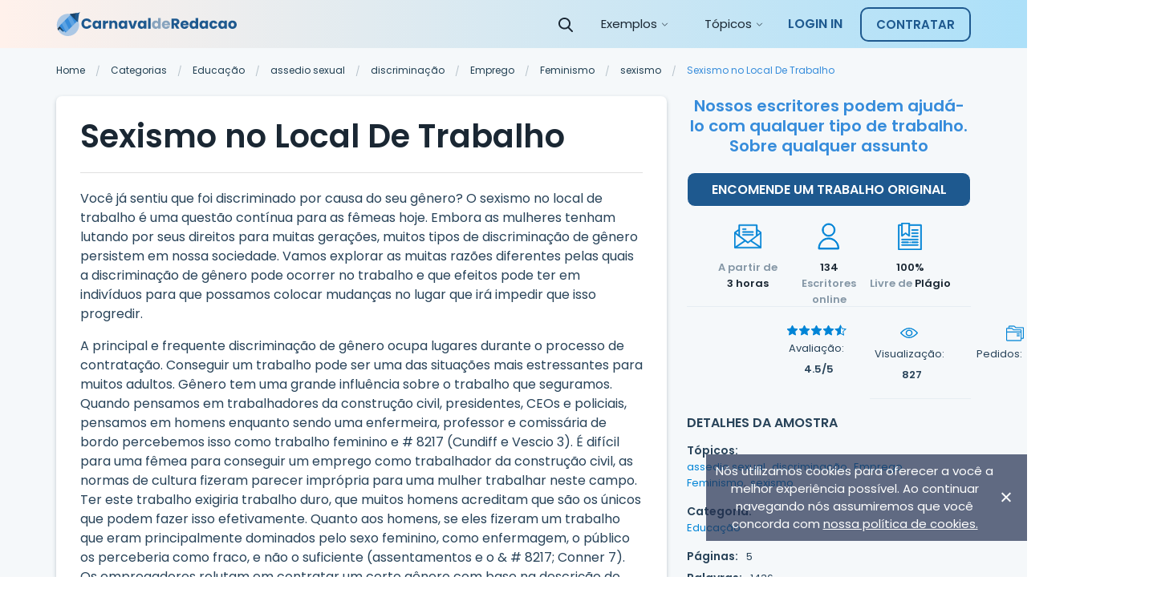

--- FILE ---
content_type: text/html; charset=UTF-8
request_url: https://carnavalderedacao.com.br/sexism-in-the-workplace/
body_size: 17639
content:
<!doctype html>
<html lang="pt-br" prefix="og: http://ogp.me/ns#">
<head>
    <meta charset="UTF-8">
    <meta name="viewport" content="width=device-width, initial-scale=1">
	<meta name="theme-color" content="#007cba">
    <link rel="profile" href="https://gmpg.org/xfn/11">

    <!-- Google Tag Manager -->
<script>(function (w, d, s, l, i) {
		w[l] = w[l] || [];
		w[l].push(
			{'gtm.start': new Date().getTime(), event: 'gtm.js'}
		);
		var f = d.getElementsByTagName(s)[0],
			j = d.createElement(s), dl = l != 'dataLayer' ? '&l=' + l : '';
		j.async = true;
		j.src =
			'https://www.googletagmanager.com/gtm.js?id=' + i + dl;
		f.parentNode.insertBefore(j, f);
	})(window, document, 'script', 'dataLayer', 'GTM-M8TWNCC');</script>
<!-- End Google Tag Manager -->
        <link rel="apple-touch-icon" sizes="57x57"
      href="https://carnavalderedacao.com.br/wp-content/themes/carnavalderedacao/assets/favicon/apple-icon-57x57.png">
<link rel="apple-touch-icon" sizes="60x60"
      href="https://carnavalderedacao.com.br/wp-content/themes/carnavalderedacao/assets/favicon/apple-icon-60x60.png">
<link rel="apple-touch-icon" sizes="72x72"
      href="https://carnavalderedacao.com.br/wp-content/themes/carnavalderedacao/assets/favicon/apple-icon-72x72.png">
<link rel="apple-touch-icon" sizes="76x76"
      href="https://carnavalderedacao.com.br/wp-content/themes/carnavalderedacao/assets/favicon/apple-icon-76x76.png">
<link rel="apple-touch-icon" sizes="114x114"
      href="https://carnavalderedacao.com.br/wp-content/themes/carnavalderedacao/assets/favicon/apple-icon-114x114.png">
<link rel="apple-touch-icon" sizes="120x120"
      href="https://carnavalderedacao.com.br/wp-content/themes/carnavalderedacao/assets/favicon/apple-icon-120x120.png">
<link rel="apple-touch-icon" sizes="144x144"
      href="https://carnavalderedacao.com.br/wp-content/themes/carnavalderedacao/assets/favicon/apple-icon-144x144.png">
<link rel="apple-touch-icon" sizes="152x152"
      href="https://carnavalderedacao.com.br/wp-content/themes/carnavalderedacao/assets/favicon/apple-icon-152x152.png">
<link rel="apple-touch-icon" sizes="180x180"
      href="https://carnavalderedacao.com.br/wp-content/themes/carnavalderedacao/assets/favicon/apple-icon-180x180.png">
<link rel="icon" type="image/png" sizes="192x192"
      href="https://carnavalderedacao.com.br/wp-content/themes/carnavalderedacao/assets/favicon/android-icon-192x192.png">
<link rel="icon" type="image/png" sizes="32x32"
      href="https://carnavalderedacao.com.br/wp-content/themes/carnavalderedacao/assets/favicon/favicon-32x32.png">
<link rel="icon" type="image/png" sizes="96x96"
      href="https://carnavalderedacao.com.br/wp-content/themes/carnavalderedacao/assets/favicon/favicon-96x96.png">
<link rel="icon" type="image/png" sizes="16x16"
      href="https://carnavalderedacao.com.br/wp-content/themes/carnavalderedacao/assets/favicon/favicon-16x16.png">
<style>
    @media (max-width: 767px) {
        .js-stick-header .header_inner {
            position: relative;
            display: flex;
            flex-direction: row;
            justify-content: space-between;
            align-items: center;
            height: 60px
        }

        .js-stick-header .header_inner .header_part:first-child, .js-stick-header .header_inner .header_part:last-child {
            flex-grow: initial
        }

        .js-stick-header .header_inner .header_part:first-child {
            width: 40px;
            display: inline-block
        }
    }
</style>
    <title>Redação Sobre Sexismo no local de trabalho | Carnaval de Redação</title>

<!-- This site is optimized with the Yoast SEO Premium plugin v7.4.1 - https://yoast.com/wordpress/plugins/seo/ -->
<meta name="description" content="Você já sentiu que foi discriminado por causa do seu gênero? O sexismo no local de trabalho é uma questão contínua para as fêmeas hoje. Embora as mulheres tenham lutando por seus direitos para muitas gerações, muitos tipos de discriminação de gênero persistem em nossa sociedade. Vamos explorar as muitas razões"/>
<link rel="canonical" href="https://carnavalderedacao.com.br/sexism-in-the-workplace/" />
<meta property="og:locale" content="en_US" />
<meta property="og:type" content="article" />
<meta property="og:title" content="Redação Sobre Sexismo no local de trabalho | Carnaval de Redação" />
<meta property="og:description" content="Você já sentiu que foi discriminado por causa do seu gênero? O sexismo no local de trabalho é uma questão contínua para as fêmeas hoje. Embora as mulheres tenham lutando por seus direitos para muitas gerações, muitos tipos de discriminação de gênero persistem em nossa sociedade. Vamos explorar as muitas razões" />
<meta property="og:url" content="https://carnavalderedacao.com.br/sexism-in-the-workplace/" />
<meta property="og:site_name" content="Carnaval de Redação" />
<meta property="article:tag" content="assedio sexual" />
<meta property="article:tag" content="discriminação" />
<meta property="article:tag" content="Emprego" />
<meta property="article:tag" content="Feminismo" />
<meta property="article:tag" content="sexismo" />
<meta property="article:section" content="Educação" />
<meta property="article:published_time" content="2021-04-15T10:23:57+00:00" />
<meta property="article:modified_time" content="2021-06-18T16:14:48+00:00" />
<meta property="og:updated_time" content="2021-06-18T16:14:48+00:00" />
<meta name="twitter:card" content="summary_large_image" />
<meta name="twitter:description" content="Você já sentiu que foi discriminado por causa do seu gênero? O sexismo no local de trabalho é uma questão contínua para as fêmeas hoje. Embora as mulheres tenham lutando por seus direitos para muitas gerações, muitos tipos de discriminação de gênero persistem em nossa sociedade. Vamos explorar as muitas razões" />
<meta name="twitter:title" content="Redação Sobre Sexismo no local de trabalho | Carnaval de Redação" />
<!-- / Yoast SEO Premium plugin. -->

<link rel='dns-prefetch' href='//s.w.org' />
<link rel='stylesheet' id='elasticpress-related-posts-block-css'  href='https://carnavalderedacao.com.br/wp-content/plugins/elasticpress/dist/css/related-posts-block-styles.min.css?ver=3.3' type='text/css' media='all' />
<link rel='stylesheet' id='elasticpress-facets-css'  href='https://carnavalderedacao.com.br/wp-content/plugins/elasticpress/dist/css/facets-styles.min.css?ver=3.3' type='text/css' media='all' />
<link rel='stylesheet' id='sing-css-css'  href='https://carnavalderedacao.com.br/wp-content/themes/carnavalderedacao/app/dist-sd/single-page.css' type='text/css' media='all' />
<link rel="https://api.w.org/" href="https://carnavalderedacao.com.br/wp-json/" /><link rel="alternate" type="application/json" href="https://carnavalderedacao.com.br/wp-json/wp/v2/posts/4728" /><link rel="EditURI" type="application/rsd+xml" title="RSD" href="https://carnavalderedacao.com.br/xmlrpc.php?rsd" />
<link rel="wlwmanifest" type="application/wlwmanifest+xml" href="https://carnavalderedacao.com.br/wp-includes/wlwmanifest.xml" /> 
<meta name="generator" content="WordPress 5.5" />
<link rel='shortlink' href='https://carnavalderedacao.com.br/?p=4728' />

		<script type="application/ld+json">
			{"@context":"http:\/\/schema.org","@type":"Product","name":"Sexismo no Local De Trabalho","aggregateRating":{"@type":"AggregateRating","ratingCount":"34","ratingValue":"4.5"}}
		</script>
	<style>.header_inner{height:60px;overflow:hidden;display:flex;opacity:0;transition:opacity .6s}.row{display:flex}.justify-content-center{justify-content:center}.header_part{flex-grow:1}.header_part:first-child,.header_part:last-child{flex-grow:initial}p.footer__title-tag{margin:15px 0;font-weight:600;font-size:16px;line-height:20px;text-align:center;color:#8597a6}.se-footer-tags-menu ul{display:flex;flex-wrap:wrap;list-style:none;margin-bottom:0;padding:20px 15px 10px;width:100%;margin-right:auto;margin-left:auto}.se-footer-tags-menu ul>li{flex:0 0 50%;margin-bottom:10px;padding-right:5px}.se-footer-tags-menu ul>li a{font-size:.875rem;font-weight:300;font-style:normal;line-height:1.3;color:#fff}.overflow-fix{overflow:hidden}@media (min-width:768px){.site-footer .site-footer_brand{padding:40px 0;display:flex;min-height:120px;justify-content:space-between}.se-footer-tags-menu ul>li{flex:0 0 25%}}@media (min-width:992px){.main-nav.is-responsive{display:flex;justify-content:flex-end;align-items:center}.main-nav #menu-main-menu{height:60px;display:flex}.main-nav #menu-main-menu>.menu-item-has-children{display:flex;align-items:center;justify-content:center;height:60px}}@media (min-width:1200px){.se-footer-tags-menu ul>li{flex:0 0 14.28571%}}@media (max-width:768px){.paper .row{flex-wrap:wrap}.paper .paper_meta{flex-basis:100%;margin-bottom:20px}.paper .paper_follow{flex-basis:100%;max-width:none;text-align:center}}@media (max-width:767px){.site-footer .site-footer_brand{display:block;padding:30px 0}.site-footer .site-footer_brand:after,.site-footer .site-footer_brand:before{content:"";color:beige;display:table;width:100%}.site-footer .site-footer_brand .site-footer_paymants,.site-footer .site-footer_brand .site-footer_social{padding:0;align-items:center;justify-content:center}.site-footer .site-footer_brand .site-footer_paymants img,.site-footer .site-footer_brand .site-footer_social img{margin:0 20px 0 0;max-width:30px;height:30px}.site-footer .site-footer_brand .site-footer_paymants img:nth-child(7),.site-footer .site-footer_brand .site-footer_social img:nth-child(7){max-width:80px!important;height:20px!important;margin-top:5px}.site-footer .site-footer_brand .site-footer_social img{margin-right:0!important}}
/*# sourceMappingURL=[data-uri] */
</style><style>#toc_container .toc_list{opacity:0;height:0;overflow:hidden}.card-single-paper .card-header{margin:0 30px;padding:20px 0 15px;background:0 0;border-bottom:1px solid rgba(178,178,178,.4)}.paper-req{padding:0 15px}.single.single-post .card-single-paper .card-body{overflow:hidden;padding:20px 10px 0}.single.single-post .card-single-paper .card-body a[href^="#"]{display:block}ul.sidebar-single__details-list{list-style:none;margin:0;padding:0;display:flex;align-items:center;justify-content:flex-start;flex-wrap:wrap}@media (min-width:580px){.single.single-post .card-single-paper .card-body{padding-right:20px;padding-left:20px}}@media (min-width:768px){.se-grid{flex-direction:row-reverse}.single.single-post .card-single-paper .card-body{padding-right:20px;padding-left:20px}}@media (min-width:1199px){.single.single-post .card-single-paper .card-body{padding-right:30px;padding-left:30px}}@media (min-width:1200px){.se-grid_main{flex:0 0 67.5%;max-width:67.5%;padding-left:12.5px;padding-right:12.5px}.se-grid{display:flex;flex-wrap:wrap;margin-right:-12.5px;margin-left:-12.5px}}@media (min-width:768px) and (max-width:992px){.single.single-post .card-single-paper .card-body .cite-tabs-banner{padding-right:0}}
/*# sourceMappingURL=[data-uri] */
</style><noscript><style id="rocket-lazyload-nojs-css">.rll-youtube-player, [data-lazy-src]{display:none !important;}</style></noscript>


</head>

<body class="post-template-default single single-post postid-4728 single-format-standard">

<!-- Google Tag Manager (noscript) -->
<noscript><iframe src="https://www.googletagmanager.com/ns.html?id=GTM-M8TWNCC"
				  height="0" width="0" style="display:none;visibility:hidden"></iframe></noscript>
<!-- End Google Tag Manager (noscript) -->

<div class="wrap">

    <div class="bg-edusson-style">
        <header class="js-stick-header header post">
            <div class="container">
                <div class="header_inner">
                    <div class="header_part">
                        <a href="https://carnavalderedacao.com.br/">                        <img class="header_logo" src="https://carnavalderedacao.com.br/wp-content/themes/carnavalderedacao/assets/img/logo.svg"
							 width="225"
							 height="30"
                             alt="Carnaval de Redação">
                        <img class="header_logo _symbol" src="https://carnavalderedacao.com.br/wp-content/themes/carnavalderedacao/assets/img/symbol.svg"
                             width="40"
                             height="40"
                             alt="Carnaval de Redação">

                        </a>
                    </div>

                    <div class="header_part">
                        <div id="main-responsive-menu" class="main-nav is-responsive">

                            <button class="js-open-search-form btn header_btn-search v-desktop">
                                <img src="https://carnavalderedacao.com.br/wp-content/themes/carnavalderedacao/assets/img/icon-search-white.svg" height="18" width="18" alt="Search">
                            </button>
                            <div id="se-header-search-form" class="stick-search">
                                
<div class="ui-front">
    <div class="js-search-widget search-widget is-placed-in-header">
        <div class="search-widget_icon">
            <img src="https://carnavalderedacao.com.br/wp-content/themes/carnavalderedacao/assets/img/search-white.svg" height="18" width="18" alt="Search Icon">
        </div>
        <form class="search-widget_form" action="/" method="GET">
            <input class="js-search-widget_input search-widget_input" type="text" name="s" value=""
                   placeholder="Encontre o seu exemplo de redação...">

            <button type="submit" class="search-widget_icon set-search__page" >
                <img src="https://carnavalderedacao.com.br/wp-content/themes/carnavalderedacao/assets/img/search-black.svg" height="18" width="18" alt="Search Icon">
            </button>
        </form>
    </div>
</div>
                            </div>

                            <nav class="menu-header-menu-container"><ul id="menu-main-menu" class="menu"><li id="menu-item-7402" class="menu-item menu-item-type-custom menu-item-object-custom menu-item-has-children menu-item-7402"><span class='a js-open-sub-menu'>Exemplos</span>
<ul class="sub-menu js-menu-plate menu-drop-plate">
	<li id="menu-item-7405" class="menu-item menu-item-type-custom menu-item-object-custom menu-item-has-children menu-item-7405"><span class='js-open-sub-menu menu-group-title'>Exemplos Por Categoria</span>
	<ul class="sub-menu menu-cols-group">
		<li id="menu-item-7442" class="menu-item menu-item-type-taxonomy menu-item-object-category menu-item-7442"><a href="https://carnavalderedacao.com.br/ambiente/">Ambiente</a></li>
		<li id="menu-item-7443" class="menu-item menu-item-type-taxonomy menu-item-object-category menu-item-7443"><a href="https://carnavalderedacao.com.br/arte/">Arte</a></li>
		<li id="menu-item-7444" class="menu-item menu-item-type-taxonomy menu-item-object-category menu-item-7444"><a href="https://carnavalderedacao.com.br/biologia/">Biologia</a></li>
		<li id="menu-item-7445" class="menu-item menu-item-type-taxonomy menu-item-object-category menu-item-7445"><a href="https://carnavalderedacao.com.br/ciencia/">Ciencia</a></li>
		<li id="menu-item-7446" class="menu-item menu-item-type-taxonomy menu-item-object-category menu-item-7446"><a href="https://carnavalderedacao.com.br/cultura/">Cultura</a></li>
		<li id="menu-item-7447" class="menu-item menu-item-type-taxonomy menu-item-object-category menu-item-7447"><a href="https://carnavalderedacao.com.br/ecologia/">Ecologia</a></li>
		<li id="menu-item-7448" class="menu-item menu-item-type-taxonomy menu-item-object-category current-post-ancestor current-menu-parent current-post-parent menu-item-7448"><a href="https://carnavalderedacao.com.br/educacao/">Educação</a></li>
		<li id="menu-item-7449" class="menu-item menu-item-type-taxonomy menu-item-object-category menu-item-7449"><a href="https://carnavalderedacao.com.br/esporte/">Esporte</a></li>
		<li id="menu-item-7450" class="menu-item menu-item-type-taxonomy menu-item-object-category menu-item-7450"><a href="https://carnavalderedacao.com.br/historia/">Historia</a></li>
		<li id="menu-item-7451" class="menu-item menu-item-type-taxonomy menu-item-object-category menu-item-7451"><a href="https://carnavalderedacao.com.br/literatura/">Literatura</a></li>
		<li id="menu-item-7452" class="menu-item menu-item-type-taxonomy menu-item-object-category menu-item-7452"><a href="https://carnavalderedacao.com.br/medicina/">Medicina</a></li>
		<li id="menu-item-7453" class="menu-item menu-item-type-taxonomy menu-item-object-category menu-item-7453"><a href="https://carnavalderedacao.com.br/politica/">Politica</a></li>
		<li id="menu-item-7454" class="menu-item menu-item-type-taxonomy menu-item-object-category menu-item-7454"><a href="https://carnavalderedacao.com.br/psicologia/">Psicologia</a></li>
		<li id="menu-item-7455" class="menu-item menu-item-type-taxonomy menu-item-object-category menu-item-7455"><a href="https://carnavalderedacao.com.br/sociedade/">Sociedade</a></li>
		<li id="menu-item-7456" class="menu-item menu-item-type-taxonomy menu-item-object-category menu-item-7456"><a href="https://carnavalderedacao.com.br/sociologia/">Sociologia</a></li>
		<li id="menu-item-7510" class="is-trailing-item menu-item menu-item-type-custom menu-item-object-custom menu-item-7510"><a href="/redacoes/">Ver Todas as Categorias</a></li>
	</ul>
</li>
</ul>
</li>
<li id="menu-item-7403" class="menu-item menu-item-type-custom menu-item-object-custom menu-item-has-children menu-item-7403"><span class='a js-open-sub-menu'>Tópicos</span>
<ul class="sub-menu js-menu-plate menu-drop-plate">
	<li id="menu-item-7509" class="menu-item menu-item-type-custom menu-item-object-custom menu-item-has-children menu-item-7509"><span class='js-open-sub-menu menu-group-title'>Exemplos Por Tópicos</span>
	<ul class="sub-menu menu-cols-group">
		<li id="menu-item-7458" class="menu-item menu-item-type-custom menu-item-object-custom menu-item-7458"><a href="https://carnavalderedacao.com.br/racismo/">Racismo</a></li>
		<li id="menu-item-7459" class="menu-item menu-item-type-custom menu-item-object-custom menu-item-7459"><a href="https://carnavalderedacao.com.br/obesidade/">Obesidade</a></li>
		<li id="menu-item-7460" class="menu-item menu-item-type-custom menu-item-object-custom menu-item-7460"><a href="https://carnavalderedacao.com.br/violencia/">Violência</a></li>
		<li id="menu-item-7461" class="menu-item menu-item-type-custom menu-item-object-custom menu-item-7461"><a href="https://carnavalderedacao.com.br/aborto/">Aborto</a></li>
		<li id="menu-item-7462" class="menu-item menu-item-type-custom menu-item-object-custom menu-item-7462"><a href="https://carnavalderedacao.com.br/sustentabilidade/">Sustentabilidade</a></li>
		<li id="menu-item-7463" class="menu-item menu-item-type-custom menu-item-object-custom menu-item-7463"><a href="https://carnavalderedacao.com.br/drogas/">Drogas</a></li>
		<li id="menu-item-7464" class="menu-item menu-item-type-custom menu-item-object-custom menu-item-7464"><a href="https://carnavalderedacao.com.br/autismo/">Autismo</a></li>
		<li id="menu-item-7465" class="menu-item menu-item-type-custom menu-item-object-custom menu-item-7465"><a href="https://carnavalderedacao.com.br/desemprego/">Desemprego</a></li>
		<li id="menu-item-7467" class="menu-item menu-item-type-custom menu-item-object-custom menu-item-7467"><a href="https://carnavalderedacao.com.br/ansiedade/">Ansiedade</a></li>
		<li id="menu-item-7466" class="menu-item menu-item-type-custom menu-item-object-custom menu-item-7466"><a href="https://carnavalderedacao.com.br/patriotismo/">Patriotismo</a></li>
		<li id="menu-item-7468" class="menu-item menu-item-type-custom menu-item-object-custom menu-item-7468"><a href="https://carnavalderedacao.com.br/capitalismo/">Capitalismo</a></li>
		<li id="menu-item-7469" class="menu-item menu-item-type-custom menu-item-object-custom menu-item-7469"><a href="https://carnavalderedacao.com.br/democracia/">Democracia</a></li>
		<li id="menu-item-7470" class="menu-item menu-item-type-custom menu-item-object-custom menu-item-7470"><a href="https://carnavalderedacao.com.br/biodiversidade/">Biodiversidade</a></li>
		<li id="menu-item-7471" class="menu-item menu-item-type-custom menu-item-object-custom menu-item-7471"><a href="https://carnavalderedacao.com.br/homofobia/">Homofobia</a></li>
		<li id="menu-item-7472" class="menu-item menu-item-type-custom menu-item-object-custom menu-item-7472"><a href="https://carnavalderedacao.com.br/suicidio/">Suicídio</a></li>
		<li id="menu-item-7511" class="is-trailing-item menu-item menu-item-type-custom menu-item-object-custom menu-item-7511"><a href="/redacoes/">Ver Todos Os Tópicos</a></li>
	</ul>
</li>
</ul>
</li>
</ul></nav>                        </div>
                    </div>

                    <div class="header_part">
                        <button class="js-open-search-form btn header_btn-search v-tablet">
                            <img src="https://carnavalderedacao.com.br/wp-content/themes/carnavalderedacao/assets/img/icon-search-white.svg" height="18" width="18" alt="Search">
                        </button>

                        
													<span data-href="https://carnavalderedacao.com.br/order/" class="btn btn-head-cta">CONTRATAR</span>
												<button class="js-open-responsive-menu hamburger hamburger-collapsed" type="button">
                            <span class="hamburger-box">
                                <span class="hamburger-inner"></span>
                            </span>
                        </button>
                    </div>
                </div>
            </div>
        </header>

        
    </div>
	<div class="bg-gray page">

		<div class="container">
			
<nav class="breadcrumbs">
	<a href="https://carnavalderedacao.com.br" class="breadcrumbs_item">
		Home
	</a>

	    <span class="breadcrumbs_div">
        <svg width="6" height="15" viewBox="0 0 6 15" fill="none" xmlns="http://www.w3.org/2000/svg">
            <path d="M5.004 0.696L1.716 14.04H0.636L3.912 0.696H5.004Z" fill="#B8C3CC"/>
        </svg>
    </span>

	<a href="" class="breadcrumbs_item">Categorias</a>

	    <span class="breadcrumbs_div">
        <svg width="6" height="15" viewBox="0 0 6 15" fill="none" xmlns="http://www.w3.org/2000/svg">
            <path d="M5.004 0.696L1.716 14.04H0.636L3.912 0.696H5.004Z" fill="#B8C3CC"/>
        </svg>
    </span>

				
			
			
			<a href="https://carnavalderedacao.com.br/educacao/" rel="category tag">Educação</a>
			
			    <span class="breadcrumbs_div">
        <svg width="6" height="15" viewBox="0 0 6 15" fill="none" xmlns="http://www.w3.org/2000/svg">
            <path d="M5.004 0.696L1.716 14.04H0.636L3.912 0.696H5.004Z" fill="#B8C3CC"/>
        </svg>
    </span>

				
	
	
    
	<a href="https://carnavalderedacao.com.br/assedio-sexual/" rel="tag">assedio sexual</a>     <span class="breadcrumbs_div">
        <svg width="6" height="15" viewBox="0 0 6 15" fill="none" xmlns="http://www.w3.org/2000/svg">
            <path d="M5.004 0.696L1.716 14.04H0.636L3.912 0.696H5.004Z" fill="#B8C3CC"/>
        </svg>
    </span> <a href="https://carnavalderedacao.com.br/discriminacao/" rel="tag">discriminação</a>     <span class="breadcrumbs_div">
        <svg width="6" height="15" viewBox="0 0 6 15" fill="none" xmlns="http://www.w3.org/2000/svg">
            <path d="M5.004 0.696L1.716 14.04H0.636L3.912 0.696H5.004Z" fill="#B8C3CC"/>
        </svg>
    </span> <a href="https://carnavalderedacao.com.br/emprego/" rel="tag">Emprego</a>     <span class="breadcrumbs_div">
        <svg width="6" height="15" viewBox="0 0 6 15" fill="none" xmlns="http://www.w3.org/2000/svg">
            <path d="M5.004 0.696L1.716 14.04H0.636L3.912 0.696H5.004Z" fill="#B8C3CC"/>
        </svg>
    </span> <a href="https://carnavalderedacao.com.br/feminismo/" rel="tag">Feminismo</a>     <span class="breadcrumbs_div">
        <svg width="6" height="15" viewBox="0 0 6 15" fill="none" xmlns="http://www.w3.org/2000/svg">
            <path d="M5.004 0.696L1.716 14.04H0.636L3.912 0.696H5.004Z" fill="#B8C3CC"/>
        </svg>
    </span> <a href="https://carnavalderedacao.com.br/sexismo/" rel="tag">sexismo</a>
	
	    <span class="breadcrumbs_div">
        <svg width="6" height="15" viewBox="0 0 6 15" fill="none" xmlns="http://www.w3.org/2000/svg">
            <path d="M5.004 0.696L1.716 14.04H0.636L3.912 0.696H5.004Z" fill="#B8C3CC"/>
        </svg>
    </span>

	
	<span class="breadcrumbs_item is-current">
		Sexismo no Local De Trabalho	</span>
</nav>

			<div class="se-grid">

				<div class="se-grid_side">
					
<aside class="sidebar-wrapper">
	<div class="js-toggle-box sidebar-paper-meta">
		<div class="js-toggle-trigger sidebar-paper-meta_title">
            DETALHES DA AMOSTRA

			<button class="sidebar-paper-meta_toggle-btn">
				<img width="10px" height="6px" class="gray" src="https://carnavalderedacao.com.br/wp-content/themes/carnavalderedacao/assets/img/icon-gray-arrow.svg" alt="arrow">
				<img width="10px" height="6px" class="blue" src="https://carnavalderedacao.com.br/wp-content/themes/carnavalderedacao/assets/img/icon-blue-arrow.svg" alt="arrow">
			</button>
		</div>

		<div class="js-toggle-target sidebar-paper-meta_union-card">
			<div class="card card-paper-meta">

				<div class="card-body sidebar-single">
					<div class="sidebar-single__header">
						<p class="sidebar-single__title"
                           style="font-weight: 600;font-size: 20px;line-height: 25px;color: #368CDB;margin-bottom: 20px;text-align: center;font-family:inherit;">
                            Nossos escritores podem ajudá-lo com qualquer tipo de trabalho. Sobre qualquer assunto</p>
						<span data-href="https://carnavalderedacao.com.br/order/" class="sidebar-single__order btn btn-main-style">ENCOMENDE UM TRABALHO ORIGINAL</span>
					</div>

					<div class="sidebar-single__body">
						<div class="sidebar-single__body-item sidebar-single__properties" style="height: 125px;">
							<div style="width: 100%;float: left;max-width: 33.3333%;text-align: center;" class="sidebar-single__properties-item">
								<img width="34" height="34" src="https://carnavalderedacao.com.br/wp-content/themes/carnavalderedacao/assets/img/paper/mail.svg" alt="">
								<p class="sidebar-single__properties-text">
									<span>A partir de</span> <br>
									<span class="bold">3 horas</span>
								</p>
							</div>
							<div style="width: 100%;float: left;max-width: 33.3333%;text-align: center;" class="sidebar-single__properties-item">
								<img width="34" height="34" src="https://carnavalderedacao.com.br/wp-content/themes/carnavalderedacao/assets/img/paper/writer.svg" alt="">
								<p class="sidebar-single__properties-text">
									<span class="bold"><span id="writers-online">134</span></span> <br>
									<span> Escritores online</span>
								</p>
							</div>
							<div style="width: 100%;float: left;max-width: 33.3333%;text-align: center;" class="sidebar-single__properties-item">
								<img width="34" height="34" src="https://carnavalderedacao.com.br/wp-content/themes/carnavalderedacao/assets/img/paper/plagiarism.svg" alt="">
								<p class="sidebar-single__properties-text">
									<span class="bold">100%</span><br>
                                    <span>Livre de</span>
                                    <span class="bold">Plágio</span>
								</p>
							</div>
						</div>

						<div class="sidebar-single__body-item sidebar-single__stats" style="display: flex;align-items: stretch;justify-content: space-around;">
							<div style="display: flex;flex-direction: column;justify-content: flex-start;" class="sidebar-single__stats-item sidebar-single__stats-rating">
								<div class="sidebar-single__stats-img" style="display: flex;height: 24px;align-items: center;">
									<img width="15" height="14" src="https://carnavalderedacao.com.br/wp-content/themes/carnavalderedacao/assets/img/paper/star-full.svg" alt="">
									<img width="15" height="14" src="https://carnavalderedacao.com.br/wp-content/themes/carnavalderedacao/assets/img/paper/star-full.svg" alt="">
									<img width="15" height="14" src="https://carnavalderedacao.com.br/wp-content/themes/carnavalderedacao/assets/img/paper/star-full.svg" alt="">
									<img width="15" height="14" src="https://carnavalderedacao.com.br/wp-content/themes/carnavalderedacao/assets/img/paper/star-full.svg" alt="">
									<img width="15" height="14" src="https://carnavalderedacao.com.br/wp-content/themes/carnavalderedacao/assets/img/paper/star-half.svg" alt="">								</div>
                                <p>Avaliação:</p>
								<p class="sidebar-single__stats-text"><span class="bold">4.5/5</span>
								</p>
							</div>
							<div class="sidebar-single__stats-item">
								<div class="sidebar-single__stats-img">
									<img width="22" height="13" src="https://carnavalderedacao.com.br/wp-content/themes/carnavalderedacao/assets/img/paper/views.svg" alt="">
								</div>
                                <p>Visualização:</p>
								<p class="sidebar-single__stats-text"><span class="bold">827</span></p>
							</div>
							<div class="sidebar-single__stats-item">
								<div class="sidebar-single__stats-img">
									<img width="22" height="22" src="https://carnavalderedacao.com.br/wp-content/themes/carnavalderedacao/assets/img/paper/orders.svg" alt="">
								</div>
								<p class="sidebar-single__stats-text"><span>Pedidos:</span><span class="bold">17</span>
									<span class="sidebar-single__tooltipe tooltipe">
										<img width="14" height="14" src="https://carnavalderedacao.com.br/wp-content/themes/carnavalderedacao/assets/img/paper/info.svg" alt="">
										<span class="tooltipe-text">16 students ordered this very topic and got original papers.</span>
									</span>
								</p>
							</div>
						</div>

						<div class="sidebar-single__body-item sidebar-single__details">
							<p class="sidebar-single__subtitle upp">DETALHES DA AMOSTRA</p>
															<div class="sidebar-single__details-block">
									<p class="sidebar-single__details-title">Tópicos:</p>
									<ul class="sidebar-single__details-list">
																					<li class="sidebar-single__details-item">
												<a href="https://carnavalderedacao.com.br/assedio-sexual/"
												   class="sidebar-single__details-link">assedio sexual</a>
                                                <span>,</span>
											</li>
																					<li class="sidebar-single__details-item">
												<a href="https://carnavalderedacao.com.br/discriminacao/"
												   class="sidebar-single__details-link">discriminação</a>
                                                <span>,</span>
											</li>
																					<li class="sidebar-single__details-item">
												<a href="https://carnavalderedacao.com.br/emprego/"
												   class="sidebar-single__details-link">Emprego</a>
                                                <span>,</span>
											</li>
																					<li class="sidebar-single__details-item">
												<a href="https://carnavalderedacao.com.br/feminismo/"
												   class="sidebar-single__details-link">Feminismo</a>
                                                <span>,</span>
											</li>
																					<li class="sidebar-single__details-item">
												<a href="https://carnavalderedacao.com.br/sexismo/"
												   class="sidebar-single__details-link">sexismo</a>
                                                <span></span>
											</li>
																			</ul>
								</div>
																													<div class="sidebar-single__details-block">
									<p class="sidebar-single__details-title">Categoria:</p>
									<ul class="sidebar-single__details-list">
										<li class="sidebar-single__details-item">
											<a href="https://carnavalderedacao.com.br/educacao/"
											   class="sidebar-single__details-link">Educação</a>
										</li>
									</ul>
								</div>
														<div class="sidebar-single__details-line">
		<p class="sidebar-single__details-title">Páginas:</p>
		<span class="sidebar-single__details-meta">5</span>
	</div><div class="sidebar-single__details-line">
		<p class="sidebar-single__details-title">Palavras:</p>
		<span class="sidebar-single__details-meta">1436</span>
	</div><div class="sidebar-single__details-line">
		<p class="sidebar-single__details-title">Data adicionada:</p>
		<span class="sidebar-single__details-meta">2021/04/15</span>
	</div>						</div>

						<div class="sidebar-single__body-item sidebar-single__action">
							<button onclick='window.open("https://carnavalderedacao.com.br/sexism-in-the-workplace/?action=download_pdf", "_self");' class="sidebar-single__action-link dnl">
								<img width="18" height="18" class="sidebar-single__action-img"
									 src="https://carnavalderedacao.com.br/wp-content/themes/carnavalderedacao/assets/img/paper/download.svg">
								<span class="sidebar-single__action-name">Download:</span>
								<span class="sidebar-single__action-count">165</span>
								<span class="sidebar-single__tooltipe tooltipe">
									<img width="14" height="14" src="https://carnavalderedacao.com.br/wp-content/themes/carnavalderedacao/assets/img/paper/info.svg" alt="">
									<span class="tooltipe-text">This example has been uploaded by a student. But you can one from professional essay writers.</span>
								</span>
							</button>
							<button id="print-paper-js" class="sidebar-single__action-link prnt">
								<img width="18" height="18" class="sidebar-single__action-img"
									 src="https://carnavalderedacao.com.br/wp-content/themes/carnavalderedacao/assets/img/paper/print.svg">
								<span class="sidebar-single__action-name">IMPRIMIR:</span>
								<span class="sidebar-single__action-count">41</span>
							</button>
						</div>

						
					</div>
				</div>


			</div>
		</div>
	</div>
</aside>
				</div>

				<div class="se-grid_main">

					<main>
						

<div class="card card-single-paper post-4728 post type-post status-publish format-standard hentry category-educacao tag-assedio-sexual tag-discriminacao tag-emprego tag-feminismo tag-sexismo">
    <div class="card-header">
        <div class="row">
            <div class="paper-req">
						<h1 class="page-title">Sexismo no Local De Trabalho</h1>            </div>
        </div>
    </div>

    <div class="card-body">
                                                                    <p>Você já sentiu que foi discriminado por causa do seu gênero? O sexismo no local de trabalho é uma questão contínua para as fêmeas hoje. Embora as mulheres tenham lutando por seus direitos para muitas gerações, muitos tipos de discriminação de gênero persistem em nossa sociedade. Vamos explorar as muitas razões diferentes pelas quais a discriminação de gênero pode ocorrer no trabalho e que efeitos pode ter em indivíduos para que possamos colocar mudanças no lugar que irá impedir que isso progredir.</p><p>A principal e frequente discriminação de gênero ocupa lugares durante o processo de contratação. Conseguir um trabalho pode ser uma das situações mais estressantes para muitos adultos. Gênero tem uma grande influência sobre o trabalho que seguramos. Quando pensamos em trabalhadores da construção civil, presidentes, CEOs e policiais, pensamos em homens enquanto sendo uma enfermeira, professor e comissária de bordo percebemos isso como trabalho feminino e # 8217 (Cundiff e Vescio 3). É difícil para uma fêmea para conseguir um emprego como trabalhador da construção civil, as normas de cultura fizeram parecer imprópria para uma mulher trabalhar neste campo. Ter este trabalho exigiria trabalho duro, que muitos homens acreditam que são os únicos que podem fazer isso efetivamente. Quanto aos homens, se eles fizeram um trabalho que eram principalmente dominados pelo sexo feminino, como enfermagem, o público os perceberia como fraco, e não o suficiente (assentamentos e o &amp; # 8217; Conner 7). Os empregadores relutam em contratar um certo gênero com base na descrição do trabalho. Estes estereótipos contínuos de gênero muitas vezes podem inibir as fêmeas para alcançar os trabalhos de status / posição mais altos.</p><p>Discriminação de gênero pode ocorrer em muitos tipos de funções / posições de trabalho. Por exemplo, os machos mantêm mais posições de liderança do que as fêmeas. As mulheres compreendem 66% de você.S Força de Trabalho, mas apenas 21% possuem posições de gerenciamento médio, e apenas 15% estão no nível de gestão sênior (Sipe 2). As mulheres estão sendo discriminadas e não dão um nível de gerenciamento maior porque são percebidos para serem fracos e incapazes de trabalhar por sua contraparte masculino (Crofts e Coffey 1). Há muitas situações injustas mulheres experiência resultando em menos oportunidades. As fêmeas têm que enfrentar mais questões do que homens, como ter filhos e cuidar da família.</p><p>Em alguns casos, as mulheres têm que colocar seu trabalho em espera para dar uma licença de maternidade e tirar alguns meses de folga do trabalho, enquanto os homens são livres e podem ter uma chance maior de uma promoção (flanagan 2). As mulheres têm que trabalhar duas vezes mais do que os homens para que eles possam provar que eles são os mesmos que eles. Ter todos esses obstáculos pode fazer as fêmeas sentem-se impossível de alcançar um papel ou um emprego por causa de ter gênero, resultando neles desistindo. As mulheres universitárias em campos acadêmicos dominados por homens eram mais propensos a considerar a mudança deles e que continuaram a perceber obstáculos baseados em gênero em seus campos (Sipe 2). Se as fêmeas são dadas uma oportunidade igual para alcançar uma posição mais alta, isso resultará neles sendo pagos menos.</p><p>Outra forma de discriminação mulheres enfrentam no local de trabalho é a lacuna salarial. A lacuna salarial é uma grande controvérsia criada no local de trabalho. Em uma idade jovem, fomos ensinados que os homens saem e funcionam enquanto as mulheres ficaram em casa e cuidavam da família. As mulheres americanas têm estado lutando para o pagamento igual por muitas décadas, o ato de pagamento igual era acabar com a idéia de homens que ganham mais as fêmeas com base no sexo. Embora a lacuna salarial entre homens e fêmeas melhorasse ainda podemos ver alguma discriminação contra as mulheres. Por muito tempo, tornou-se uma norma que os homens ganham mais as mulheres. De acordo com você.S Bureau of Labor Statistics, as mulheres ganhavam 81 centavos para cada dólar homens ganhos (tufarolo 5). As mulheres estão sendo pagas menos para os mesmos operários estão fazendo. É altamente provável que um homem e mulher tivesse a mesma educação e alguma posição de trabalho que os homens receberiam mais. Isso pode causar muitos dilemas para as mães de singles, cuidando de uma criança.</p><p>As mulheres têm que ganhar dinheiro suficiente para cuidar das contas mensais e ainda têm dinheiro suficiente para comprar mantimentos (Fogel 2). Não só a lacuna de gênero que afeta a maneira como eles cuidam dos entes queridos, mas também afeta o plano de aposentadoria. Se os homens estão ganhando mais do que as fêmeas, os homens teriam uma margem maior para economizar para a aposentadoria (Manuel 6). Um certo gênero não deve influenciar a quantidade de dinheiro que se deve fazer. A quantidade de educação adquirida e habilidades que alguém deve ser a razão pela qual eles são pagos mais. Algumas fêmeas podem não escolher um certo trabalho, mesmo que pagar mais por causa do medo de ser assediado sexualmente.</p><p>A discriminação de gênero também pode levar ao assédio sexual no local de trabalho. O assédio sexual pode vir em duas formas, quid pro quo e ambiente de trabalho hostil. Quid pro quo é quando você é colocado em uma situação difícil em que você tem que trocar algo para receber algo, a maioria das pessoas sabe que tem isso para isso . As mulheres são contadas para fazer um favor sexual para uma promoção ou um aumento (Sipe 3). A outra versão é um ambiente de trabalho hostil onde um empregador pode fazer um comentário sexual inadequado ou toque indesejado. Este tipo de assédio sexual pode se transformar em algo grave como assalto sexual. As mulheres são traumatizadas e assustadas para cada relatório.</p><p>As fêmeas hesitam em se apresentar e informar esse tipo de assédio sexual por muitas razões. As primeiras razões, talvez de vergonha, vítimas de assédio sexual se sentem violadas e expostas enquanto estão à mercê de outra pessoa (queimador 1). Eles muitas vezes começam a se culpar para o ataque sexual e convencendo-se a não denunciar. A segunda razão é que as vítimas estão em negação (queimador 3). Muitas vítimas se recusam a aceitar que o assédio que eles experimentaram foi assalto. Eles se convencem disso, não foi um grande negócio. Algumas vítimas podem até se convencer de que eram as únicas vitimadas e não se apresentarem até que outras vítimas façam. O resultado da negação e desesperança pode levar à depressão. A terceira razão pode ser o medo das conseqüências que enfrentarão se se apresentarem com o assédio ou assalto sexual (queimador 5). Esta é uma das maiores razões pelas quais os trabalhadores das fêmeas donam e # 8217;. Eles sentem que, se eles falam, eles podem perder seu trabalho, não serem promovidos, serem vistos como agitador, ganham &amp; # 8217; t adquirir outro emprego ou até mesmo medo por qualquer segurança.</p><p>Embora leis como as mulheres e os direitos das mulheres, a igualdade de pagamento igual e a lei de direitos civis tenham melhorado e estreitasse o teto de vidro, as lutas para os direitos das mulheres e # 8217;. Na sociedade de hoje e # 8217, podemos ver que as mulheres ainda estão sendo maltratadas. Eles estão sendo discriminados por causa de seu gênero. As mulheres recebem menos ofertas de emprego do que os homens, eles recebem menor pagamento, eles não detêm tantas posições de gerenciamento em comparação com os homens e estão sendo sexualmente assediados no local de trabalho. As mulheres não devem ter que lutar por seus direitos, de novo e de novo, as leis colocadas para proteger todos os direitos dos trabalhadores devem ser consistentemente aplicadas. A discriminação é totalmente inaceitável na sociedade de hoje e # 8217;. Devemos mudar o caminho unido que pensamos em mulheres e como os tratamos. Precisamos avançar juntos e mudar como uma sociedade para que nenhuma trabalhadora sofre de discriminação de gênero no futuro.</p>                                                                                                                            </div>
    <div class="rating-card">
        <div class="paper-rating">
            <strong class="js-rating-label paper-rating-label"
                    data-label-on-voted="Thank you for the vote!">

                Gostou deste exemplo?
            </strong>

            <div class="js-rating stars-rating" data-fake-value="4.5" data-default-value="0">
                <span class="js-rating_inner stars-rating_inner"
                      style="width: 0%">
                </span>
            </div>
        </div>
    </div>

    
</div>					</main>

				</div>

			</div>
		</div>

	</div>

	
<aside class="section">
    <div class="container">
        <h2 class="section_title">Redaçãos Relacionado Com Sexismo no Local De Trabalho</h2>

        <div class="js-related-papers row grid-related-posts"
             data-paper-id="4728"
             data-max-rel-papers="6"
        >

            
                

<div class="col-lg-4 grid-related-posts_col">
	<div class="card card-related-post js-exclude-id" data-exclude-id="4792">
		<div class="card-header">
			<h3 class="card-title card-title-yarp">
				<a href="https://carnavalderedacao.com.br/sexism-in-modern-society/">
					Sexismo Na Sociedade Moderna				</a>
			</h3>
		</div>

		<div class="card-body">
			Conteúdo1 Introdução2 Opinião e conclusão3 ReferênciasIntroduçãoO sexismo refere-se aos atos retrocessivos de discriminar as pessoas com base em sua identidade ou sexo. Normalmente, ambos os sexos masculinos e femininos podem ser vitimados em diferentes contextos. No entanto, a discriminação e o preconceito contra as meninas e as mulheres são mais comuns em comparação com o [...]		</div>

		<div class="card-footer">
            <span class="tag">Páginas: 5</span> <span class="tag">Palavras: 1453</span>             <span class="tag">discriminação</span><span class="tag">Emprego</span><span class="tag">Feminismo</span><span class="tag">genero</span><span class="tag">Igualdade de gênero</span><span class="tag">sexismo</span>		</div>
	</div>
</div>

            
                

<div class="col-lg-4 grid-related-posts_col">
	<div class="card card-related-post js-exclude-id" data-exclude-id="4790">
		<div class="card-header">
			<h3 class="card-title card-title-yarp">
				<a href="https://carnavalderedacao.com.br/significance-of-sexism-today/">
					Significado do Sexismo Hoje				</a>
			</h3>
		</div>

		<div class="card-body">
			O sexismo é a discriminação ou desvalorização baseada em uma pessoa e sexo ou gênero, como em oportunidades de emprego restritas, especialmente tal discriminação dirigida contra as mulheres. Assim como raça e classe criaram cismas dentro da nossa cultura, sexo e gênero também foram uma fonte de grande conflito nos Estados Unidos. O ambiente de [...]		</div>

		<div class="card-footer">
            <span class="tag">Páginas: 6</span> <span class="tag">Palavras: 1692</span>             <span class="tag">direitos das mulheres</span><span class="tag">discriminação</span><span class="tag">Feminismo</span><span class="tag">genero</span><span class="tag">sexismo</span>		</div>
	</div>
</div>

            
                

<div class="col-lg-4 grid-related-posts_col">
	<div class="card card-related-post js-exclude-id" data-exclude-id="4798">
		<div class="card-header">
			<h3 class="card-title card-title-yarp">
				<a href="https://carnavalderedacao.com.br/a-fight-against-sexism/">
					Uma Luta Contra O Sexismo				</a>
			</h3>
		</div>

		<div class="card-body">
			A declaração de Berlatsky (2013), as mulheres têm lutando contra o sexismo por um longo tempo. Se os homens podem aprender com eles, será para todos os benefícios, significa que os homens devem emular mulheres em esforços para combater o sexismo que é muitas vezes negligenciada em homens. Os homens devem emular mulheres, tanto em [...]		</div>

		<div class="card-footer">
            <span class="tag">Páginas: 2</span> <span class="tag">Palavras: 499</span>             <span class="tag">discriminação</span><span class="tag">Feminismo</span><span class="tag">preconceito</span><span class="tag">sexismo</span>		</div>
	</div>
</div>

            
                

<div class="col-lg-4 grid-related-posts_col">
	<div class="card card-related-post js-exclude-id" data-exclude-id="4724">
		<div class="card-header">
			<h3 class="card-title card-title-yarp">
				<a href="https://carnavalderedacao.com.br/a-question-of-gender-stereotypes/">
					Uma Questão De Estereótipos De Gênero				</a>
			</h3>
		</div>

		<div class="card-body">
			Azul é para meninos, e rosa é para meninas. Carros são para meninos, e bonecas são para meninas. Os homens são agressivos, dominantes e ambiciosos. As mulheres são emocionais, submissas e orientadas para casa. Os homens devem ir trabalhar, e as mulheres devem ficar em casa e cuidar das crianças. Em nossa sociedade heteronormativa, essas [...]		</div>

		<div class="card-footer">
            <span class="tag">Páginas: 4</span> <span class="tag">Palavras: 1196</span>             <span class="tag">estereótipos</span><span class="tag">Feminismo</span><span class="tag">genero</span><span class="tag">sexismo</span>		</div>
	</div>
</div>

            
        </div>
    </div>
</aside>

	<section class="section section-cta is-secondary">
	<div class="container">
		<div class="row">
			<div class="col-lg-9 section-cta_inner">
				<h2 class="section-cta_title">
                    Está tendo dúvidas sobre como redigir seus trabalhos corretamente?
				</h2>
				<p>Nossos editores vão te ajudar a corrigir qualquer erro para que você tenha a nota máxima!</p>
				<span data-href="https://carnavalderedacao.com.br/order/" class="section-cta_btn btn btn-main-style">Comece agora mesmo</span>
			</div>
            <div class="section-cta_img_2"></div>
		</div>
	</div>
</section>

	<div id="se-modal-request-paper" class="se-modal">
	<h5 class="se-modal_title">
        Leave your email and we will send a sample to you.
    </h5>

	<form class="js-paper-req-form" action="/" method="get">
    <input type="hidden" name="paper" value="4728">

    <label class="se-modal_label">Email</label>

    <input name="email"
           class="se-modal_input"
           type="email"
           required="required"
           placeholder="Insira seu e-mail">

    <button class="btn btn-main-style se-modal_btn" type="submit">Receba uma amostra.</button>
</form></div>
	<div id="se-modal-paper-thanks"  class="se-modal">
	<h5 class="se-modal_title">
        Obrigada!
	</h5>

	<p class="se-modal_body">
        Enviaremos uma amostra de ensaio para você em 2 horas. Se precisar de ajuda mais rápido, você sempre pode usar nosso serviço de redação personalizado.
	</p>

	<a href="/" class="btn btn-main-style">Consiga ajuda com meu redação</a>
</div>

	<div id="se-modal-restrict-copy" class="se-modal">
	<h5 class="se-modal_title">
        Pedimos desculpas, mas copiar textos neste site é proibido. Você pode deixar o seu e-mail e nós o enviaremos para você.
	</h5>

	<form class="js-paper-req-form" action="/" method="get">
    <input type="hidden" name="paper" value="4728">

    <label class="se-modal_label">Email</label>

    <input name="email"
           class="se-modal_input"
           type="email"
           required="required"
           placeholder="Insira seu e-mail">

    <button class="btn btn-main-style se-modal_btn" type="submit">Receba uma amostra.</button>
</form></div>

</div><!-- #content -->

<footer class="site-footer">
    <div class="container">
        <div class="site-footer_brand ">
            <div class="site-footer__logo">
                <img width="225" height="30" src="https://carnavalderedacao.com.br/wp-content/themes/carnavalderedacao/assets/img/footer/footer-logo.svg"
                     alt="Carnaval de Redação" loading="lazy"/>
            </div>

            <div class="site-footer_paymants">
                <img class="site-footer_paymant" width="41" height="40"
                     src="https://carnavalderedacao.com.br/wp-content/themes/carnavalderedacao/assets/img/footer/visa.svg" alt="Visa" loading="lazy"/>
                <img class="site-footer_paymant" width="41" height="40"
                     src="https://carnavalderedacao.com.br/wp-content/themes/carnavalderedacao/assets/img/footer/mc.svg" alt="Mastercard" loading="lazy"/>
                <img class="site-footer_paymant" width="41" height="40"
                     src="https://carnavalderedacao.com.br/wp-content/themes/carnavalderedacao/assets/img/footer/amex.svg" alt="American Express" loading="lazy"/>
                <img class="site-footer_paymant" width="101" height="25"
                     src="https://carnavalderedacao.com.br/wp-content/themes/carnavalderedacao/assets/img/footer/discover.svg" alt="Discover" loading="lazy"/>
            </div>

        </div>
        <div class="site-footer_links__tags">
                    </div>
    </div>

    <div class="footer-tags-wrapper">
        <p class="footer__title-tag">Tópicos de dissertação populares em 2026</p>
        <div class="se-footer-tags-menu"><ul id="menu-footer-tags" class="js-footer-tags menu"><li id="menu-item-7390" class="menu-item menu-item-type-custom menu-item-object-custom menu-item-7390"><a href="https://carnavalderedacao.com.br/preconceito/">Redação Sobre Preconceito</a></li>
<li id="menu-item-7391" class="menu-item menu-item-type-custom menu-item-object-custom menu-item-7391"><a href="https://carnavalderedacao.com.br/saude/">Redação Sobre Saude</a></li>
<li id="menu-item-7392" class="menu-item menu-item-type-custom menu-item-object-custom menu-item-7392"><a href="https://carnavalderedacao.com.br/consumismo/">Redação Sobre Consumismo</a></li>
<li id="menu-item-7393" class="menu-item menu-item-type-custom menu-item-object-custom menu-item-7393"><a href="https://carnavalderedacao.com.br/trabalho/">Redação Sobre Trabalho</a></li>
<li id="menu-item-7394" class="menu-item menu-item-type-custom menu-item-object-custom menu-item-7394"><a href="https://carnavalderedacao.com.br/desmatamento/">Redação Sobre Desmatamento</a></li>
<li id="menu-item-7395" class="menu-item menu-item-type-custom menu-item-object-custom menu-item-7395"><a href="https://carnavalderedacao.com.br/cidadania/">Redação Sobre Cidadania</a></li>
<li id="menu-item-7396" class="menu-item menu-item-type-custom menu-item-object-custom menu-item-7396"><a href="https://carnavalderedacao.com.br/empatia/">Redação Sobre Empatia</a></li>
<li id="menu-item-7425" class="menu-item menu-item-type-custom menu-item-object-custom menu-item-7425"><a href="https://carnavalderedacao.com.br/empreendedorismo/">Redação Sobre Empreendedorismo</a></li>
<li id="menu-item-7426" class="menu-item menu-item-type-custom menu-item-object-custom menu-item-7426"><a href="https://carnavalderedacao.com.br/sarampo/">Redação Sobre Sarampo</a></li>
<li id="menu-item-7427" class="menu-item menu-item-type-custom menu-item-object-custom menu-item-7427"><a href="https://carnavalderedacao.com.br/amizade/">Redação Sobre Amizade</a></li>
<li id="menu-item-7428" class="menu-item menu-item-type-custom menu-item-object-custom menu-item-7428"><a href="https://carnavalderedacao.com.br/cinema/">Redação Sobre Cinema</a></li>
<li id="menu-item-7429" class="menu-item menu-item-type-custom menu-item-object-custom menu-item-7429"><a href="https://carnavalderedacao.com.br/estupro/">Redação Sobre Estupro</a></li>
<li id="menu-item-7430" class="menu-item menu-item-type-custom menu-item-object-custom menu-item-7430"><a href="https://carnavalderedacao.com.br/familia/">Redação Sobre Familia</a></li>
<li id="menu-item-7431" class="menu-item menu-item-type-custom menu-item-object-custom menu-item-7431"><a href="https://carnavalderedacao.com.br/felicidade/">Redação Sobre Felicidade</a></li>
<li id="menu-item-7473" class="menu-item menu-item-type-custom menu-item-object-custom menu-item-7473"><a href="https://carnavalderedacao.com.br/internet/">Redação Sobre Internet</a></li>
<li id="menu-item-7474" class="menu-item menu-item-type-custom menu-item-object-custom menu-item-7474"><a href="https://carnavalderedacao.com.br/plastico/">Redação Sobre Plastico</a></li>
<li id="menu-item-7475" class="menu-item menu-item-type-custom menu-item-object-custom menu-item-7475"><a href="https://carnavalderedacao.com.br/refugiados/">Redação Sobre Refugiados</a></li>
<li id="menu-item-7476" class="menu-item menu-item-type-custom menu-item-object-custom menu-item-7476"><a href="https://carnavalderedacao.com.br/desigualdade/">Redação Sobre Desigualdade</a></li>
<li id="menu-item-7477" class="menu-item menu-item-type-custom menu-item-object-custom menu-item-7477"><a href="https://carnavalderedacao.com.br/ideologia/">Redação Sobre Ideologia</a></li>
<li id="menu-item-7478" class="menu-item menu-item-type-custom menu-item-object-custom menu-item-7478"><a href="https://carnavalderedacao.com.br/musica/">Redação Sobre Musica</a></li>
<li id="menu-item-7479" class="menu-item menu-item-type-custom menu-item-object-custom menu-item-7479"><a href="https://carnavalderedacao.com.br/terrorismo/">Redação Sobre Terrorismo</a></li>
<li id="menu-item-7480" class="menu-item menu-item-type-custom menu-item-object-custom menu-item-7480"><a href="https://carnavalderedacao.com.br/agua/">Redação Sobre Agua</a></li>
<li id="menu-item-7481" class="menu-item menu-item-type-custom menu-item-object-custom menu-item-7481"><a href="https://carnavalderedacao.com.br/aposentadoria/">Redação Sobre Aposentadoria</a></li>
<li id="menu-item-7482" class="menu-item menu-item-type-custom menu-item-object-custom menu-item-7482"><a href="https://carnavalderedacao.com.br/celular/">Redação Sobre Celular</a></li>
<li id="menu-item-7483" class="menu-item menu-item-type-custom menu-item-object-custom menu-item-7483"><a href="https://carnavalderedacao.com.br/economia/">Redação Sobre Economia</a></li>
<li id="menu-item-7484" class="menu-item menu-item-type-custom menu-item-object-custom menu-item-7484"><a href="https://carnavalderedacao.com.br/emprego/">Redação Sobre Emprego</a></li>
<li id="menu-item-7485" class="menu-item menu-item-type-custom menu-item-object-custom menu-item-7485"><a href="https://carnavalderedacao.com.br/fome/">Redação Sobre Fome</a></li>
<li id="menu-item-7486" class="menu-item menu-item-type-custom menu-item-object-custom menu-item-7486"><a href="https://carnavalderedacao.com.br/lgbt/">Redação Sobre LGBT</a></li>
<li id="menu-item-7487" class="menu-item menu-item-type-custom menu-item-object-custom menu-item-7487"><a href="https://carnavalderedacao.com.br/liberdade/">Redação Sobre Liberdade</a></li>
<li id="menu-item-7488" class="menu-item menu-item-type-custom menu-item-object-custom menu-item-7488"><a href="https://carnavalderedacao.com.br/machismo/">Redação Sobre Machismo</a></li>
<li id="menu-item-7489" class="menu-item menu-item-type-custom menu-item-object-custom menu-item-7489"><a href="https://carnavalderedacao.com.br/midia/">Redação Sobre Midia</a></li>
<li id="menu-item-7490" class="menu-item menu-item-type-custom menu-item-object-custom menu-item-7490"><a href="https://carnavalderedacao.com.br/pobreza/">Redação Sobre Pobreza</a></li>
<li id="menu-item-7491" class="menu-item menu-item-type-custom menu-item-object-custom menu-item-7491"><a href="https://carnavalderedacao.com.br/animais/">Redação Sobre Animais</a></li>
<li id="menu-item-7492" class="menu-item menu-item-type-custom menu-item-object-custom menu-item-7492"><a href="https://carnavalderedacao.com.br/estresse/">Redação Sobre Estresse</a></li>
<li id="menu-item-7493" class="menu-item menu-item-type-custom menu-item-object-custom menu-item-7493"><a href="https://carnavalderedacao.com.br/feminismo/">Redação Sobre Feminismo</a></li>
<li id="menu-item-7494" class="menu-item menu-item-type-custom menu-item-object-custom menu-item-7494"><a href="https://carnavalderedacao.com.br/livro/">Redação Sobre Livro</a></li>
<li id="menu-item-7495" class="menu-item menu-item-type-custom menu-item-object-custom menu-item-7495"><a href="https://carnavalderedacao.com.br/voluntariado/">Redação Sobre Voluntariado</a></li>
<li id="menu-item-7496" class="menu-item menu-item-type-custom menu-item-object-custom menu-item-7496"><a href="https://carnavalderedacao.com.br/alcoolismo/">Redação Sobre Alcoolismo</a></li>
<li id="menu-item-7497" class="menu-item menu-item-type-custom menu-item-object-custom menu-item-7497"><a href="https://carnavalderedacao.com.br/conhecimento/">Redação Sobre Conhecimento</a></li>
<li id="menu-item-7498" class="menu-item menu-item-type-custom menu-item-object-custom menu-item-7498"><a href="https://carnavalderedacao.com.br/noticia/">Redação Sobre Noticia</a></li>
<li id="menu-item-7499" class="menu-item menu-item-type-custom menu-item-object-custom menu-item-7499"><a href="https://carnavalderedacao.com.br/reciclagem/">Redação Sobre Reciclagem</a></li>
<li id="menu-item-7500" class="menu-item menu-item-type-custom menu-item-object-custom menu-item-7500"><a href="https://carnavalderedacao.com.br/sexualidade/">Redação Sobre Sexualidade</a></li>
<li id="menu-item-7501" class="menu-item menu-item-type-custom menu-item-object-custom menu-item-7501"><a href="https://carnavalderedacao.com.br/utopia/">Redação Sobre Utopia</a></li>
<li id="menu-item-7502" class="menu-item menu-item-type-custom menu-item-object-custom menu-item-7502"><a href="https://carnavalderedacao.com.br/amor/">Redação Sobre Amor</a></li>
<li id="menu-item-7503" class="menu-item menu-item-type-custom menu-item-object-custom menu-item-7503"><a href="https://carnavalderedacao.com.br/bioetica/">Redação Sobre Bioetica</a></li>
<li id="menu-item-7504" class="menu-item menu-item-type-custom menu-item-object-custom menu-item-7504"><a href="https://carnavalderedacao.com.br/cancer/">Redação Sobre Cancer</a></li>
<li id="menu-item-7505" class="menu-item menu-item-type-custom menu-item-object-custom menu-item-7505"><a href="https://carnavalderedacao.com.br/cyberbullying/">Redação Sobre Cyberbullying</a></li>
<li id="menu-item-7506" class="menu-item menu-item-type-custom menu-item-object-custom menu-item-7506"><a href="https://carnavalderedacao.com.br/deficiencia/">Redação Sobre Deficiencia</a></li>
<li id="menu-item-7507" class="menu-item menu-item-type-custom menu-item-object-custom menu-item-7507"><a href="https://carnavalderedacao.com.br/diabetes/">Redação Sobre Diabetes</a></li>
</ul></div>    </div>
    <div class="copywrite">
        <div class="container">
            <p>
                2021 © Сarnavalderedacao.com.br - BUma grande base de dados com dissertações gratuitas para estudantes de todos os níveis. Todos os direitos reservados.
            </p>
        </div>
    </div>
</footer>
</div><!-- #page -->

<script type='text/javascript' id='sing-js-js-extra'>
/* <![CDATA[ */
var samples = {"url":"https:\/\/carnavalderedacao.com.br\/wp-admin\/admin-ajax.php","contactForm":{"action":"contacts_send_msg","_wp_nonce":"6a0540952c"}};
/* ]]> */
</script>
<script type='text/javascript' async="async" src='https://carnavalderedacao.com.br/wp-content/themes/carnavalderedacao/app/dist-sd/single-page.js?ver=5.5' id='sing-js-js'></script>

    <script type="application/ld+json">
        {
            "@context": "http://schema.org",
            "@type": "BreadcrumbList",
            "itemListElement": [
                {
                    "@type": "ListItem",
                    "position": 1,
                    "item": {
                        "@id": "https://carnavalderedacao.com.br/",
                        "name": "carnavalderedacao"
                    }
                },
                {
                    "@type": "ListItem",
                    "position": 2,
                    "item": {
                        "@id": "https://carnavalderedacao.com.br/educacao/",
                        "name": "Educação"
                    }
                },
                {
                    "@type": "ListItem",
                    "position": 3,
                    "item": {
                        "@id": "https://carnavalderedacao.com.br/assedio-sexual/",
                        "name": "assedio sexual"
                    }
                },
                {
                    "@type": "ListItem",
                    "position": 4,
                    "item": {
                        "@id": "https://carnavalderedacao.com.br/sexism-in-the-workplace/",
                        "name": "Sexismo no Local De Trabalho"
                    }
                }
            ]
        }
    </script>

<script defer src="https://static.cloudflareinsights.com/beacon.min.js/vcd15cbe7772f49c399c6a5babf22c1241717689176015" integrity="sha512-ZpsOmlRQV6y907TI0dKBHq9Md29nnaEIPlkf84rnaERnq6zvWvPUqr2ft8M1aS28oN72PdrCzSjY4U6VaAw1EQ==" data-cf-beacon='{"version":"2024.11.0","token":"c4088d87247c459281e6bc59f6d31b92","r":1,"server_timing":{"name":{"cfCacheStatus":true,"cfEdge":true,"cfExtPri":true,"cfL4":true,"cfOrigin":true,"cfSpeedBrain":true},"location_startswith":null}}' crossorigin="anonymous"></script>
</body>
</html>


--- FILE ---
content_type: image/svg+xml
request_url: https://carnavalderedacao.com.br/wp-content/themes/carnavalderedacao/assets/img/icon-search-white.svg
body_size: -135
content:
<svg xmlns="http://www.w3.org/2000/svg" width="18" height="18" viewBox="0 0 18 18">
    <path fill="#1A2733" fill-rule="nonzero" d="M17.726 16.395L13.29 11.94a7.096 7.096 0 0 0 1.766-4.673C15.055 3.26 11.678 0 7.528 0 3.377 0 0 3.26 0 7.267c0 4.008 3.377 7.268 7.528 7.268a7.632 7.632 0 0 0 4.312-1.315l4.471 4.49c.187.187.438.29.708.29a.995.995 0 0 0 .68-.264.926.926 0 0 0 .027-1.34zM7.528 1.895c3.067 0 5.563 2.41 5.563 5.372 0 2.962-2.496 5.372-5.563 5.372-3.068 0-5.564-2.41-5.564-5.372 0-2.961 2.496-5.371 5.564-5.371z"/>
</svg>


--- FILE ---
content_type: image/svg+xml
request_url: https://carnavalderedacao.com.br/wp-content/themes/carnavalderedacao/app/src/img/stars.svg
body_size: 313
content:
<?xml version="1.0" encoding="UTF-8"?>
<svg width="96px" height="16px" viewBox="0 0 96 16" version="1.1" xmlns="http://www.w3.org/2000/svg" xmlns:xlink="http://www.w3.org/1999/xlink">
    <!-- Generator: sketchtool 50.2 (55047) - http://www.bohemiancoding.com/sketch -->
    <g id="Page-1" stroke="none" stroke-width="1" fill="none" fill-rule="evenodd">
        <g id="ppcasino-home" transform="translate(-218.000000, -650.000000)" fill="#368CDB" fill-rule="nonzero">
            <g id="2" transform="translate(170.000000, 548.000000)">
                <g id="logo-rate" transform="translate(21.000000, 37.000000)">
                    <g id="rate" transform="translate(27.000000, 65.000000)">
                        <path d="M88,11.487771 L91.6161409,13.3888887 L90.9255194,9.36225668 L93.8510389,6.51058003 L89.8080704,5.92310233 L88,2.25955146 L86.1919296,5.92310233 L82.1489611,6.51058003 L85.0744806,9.36225668 L84.3838591,13.3888887 L88,11.487771 Z M88,12.6175467 L83.0557281,15.2169043 L84,9.71137658 L80,5.81234022 L85.527864,5.00909456 L88,0 L90.472136,5.00909456 L96,5.81234022 L92,9.71137658 L92.9442719,15.2169043 L88,12.6175467 Z" id="Star"></path>
                        <path d="M68,11.487771 L71.6161409,13.3888887 L70.9255194,9.36225668 L73.8510389,6.51058003 L69.8080704,5.92310233 L68,2.25955146 L66.1919296,5.92310233 L62.1489611,6.51058003 L65.0744806,9.36225668 L64.3838591,13.3888887 L68,11.487771 Z M68,12.6175467 L63.0557281,15.2169043 L64,9.71137658 L60,5.81234022 L65.527864,5.00909456 L68,0 L70.472136,5.00909456 L76,5.81234022 L72,9.71137658 L72.9442719,15.2169043 L68,12.6175467 Z" id="Star"></path>
                        <path d="M48,11.487771 L51.6161409,13.3888887 L50.9255194,9.36225668 L53.8510389,6.51058003 L49.8080704,5.92310233 L48,2.25955146 L46.1919296,5.92310233 L42.1489611,6.51058003 L45.0744806,9.36225668 L44.3838591,13.3888887 L48,11.487771 Z M48,12.6175467 L43.0557281,15.2169043 L44,9.71137658 L40,5.81234022 L45.527864,5.00909456 L48,0 L50.472136,5.00909456 L56,5.81234022 L52,9.71137658 L52.9442719,15.2169043 L48,12.6175467 Z" id="Star"></path>
                        <path d="M24.3838591,13.3888887 L28,11.487771 L31.6161409,13.3888887 L30.9255194,9.36225668 L33.8510389,6.51058003 L29.8080704,5.92310233 L28,2.25955146 L26.1919296,5.92310233 L22.1489611,6.51058003 L25.0744806,9.36225668 L24.3838591,13.3888887 Z M28,12.6175467 L23.0557281,15.2169043 L24,9.71137658 L20,5.81234022 L25.527864,5.00909456 L28,0 L30.472136,5.00909456 L36,5.81234022 L32,9.71137658 L32.9442719,15.2169043 L28,12.6175467 Z" id="Star"></path>
                        <path d="M4.38385912,13.3888887 L8,11.487771 L11.6161409,13.3888887 L10.9255194,9.36225668 L13.8510389,6.51058003 L9.80807044,5.92310233 L8,2.25955146 L6.19192956,5.92310233 L2.14896114,6.51058003 L5.07448057,9.36225668 L4.38385912,13.3888887 Z M8,12.6175467 L3.05572809,15.2169043 L4,9.71137658 L4.30766534e-14,5.81234022 L5.52786405,5.00909456 L8,0 L10.472136,5.00909456 L16,5.81234022 L12,9.71137658 L12.9442719,15.2169043 L8,12.6175467 Z" id="Star"></path>
                    </g>
                </g>
            </g>
        </g>
    </g>
</svg>

--- FILE ---
content_type: image/svg+xml
request_url: https://carnavalderedacao.com.br/wp-content/themes/carnavalderedacao/assets/img/paper/writer.svg
body_size: 47
content:
<svg width="34" height="34" viewBox="0 0 34 34" fill="none" xmlns="http://www.w3.org/2000/svg">
<path d="M16.7767 16.9371C21.1705 16.9371 24.7319 13.3754 24.7319 8.98184C24.7319 4.58848 21.1705 1.02661 16.7767 1.02661C12.3834 1.02661 8.82153 4.58848 8.82153 8.98184C8.82491 13.3739 12.3847 16.9337 16.7767 16.9371ZM16.7767 2.37492C20.4258 2.37492 23.3836 5.33281 23.3836 8.98184C23.3836 12.6309 20.4258 15.5888 16.7767 15.5888C13.1281 15.5888 10.1698 12.6309 10.1698 8.98184C10.176 5.33555 13.1305 2.38083 16.7767 2.37492Z" fill="#0084D6" stroke="#0084D6" stroke-width="0.999469"/>
<path d="M16.7775 18.9258C13.3193 18.9258 10.1033 20.2673 7.71689 22.708C5.29652 25.1822 3.96826 28.5596 3.96826 32.2275C3.96932 32.5993 4.27068 32.9005 4.64252 32.9015H28.9127C29.2848 32.9005 29.5857 32.5993 29.5868 32.2275C29.5868 28.5666 28.2587 25.1822 25.8386 22.7147C23.4519 20.2741 20.2362 18.9258 16.7775 18.9258ZM5.33029 31.5532C5.47865 28.506 6.65834 25.7216 8.67415 23.6585C10.8046 21.4808 13.6833 20.2811 16.771 20.2811C19.8586 20.2811 22.7374 21.4808 24.8676 23.6585C26.8901 25.7216 28.0633 28.506 28.2117 31.5532H5.33029Z" fill="#0084D6" stroke="#0084D6" stroke-width="0.999469"/>
</svg>


--- FILE ---
content_type: image/svg+xml
request_url: https://carnavalderedacao.com.br/wp-content/themes/carnavalderedacao/assets/img/symbol.svg
body_size: 522
content:
<svg width="40" height="40" viewBox="0 0 40 40" fill="none" xmlns="http://www.w3.org/2000/svg">
<path opacity="0.4" d="M19.5456 2.95362C9.31556 2.95362 1.02246 11.2467 1.02246 21.4768C1.02246 23.6439 1.39587 25.7235 2.07979 27.6564H3.94693L3.41906 30.594C6.60089 36.2098 12.6303 40 19.5456 40C29.7757 40 38.0688 31.7069 38.0688 21.4768C38.0688 11.2467 29.7757 2.95362 19.5456 2.95362Z" fill="#368CDB"/>
<path d="M2.07959 27.6565C2.44174 28.68 2.89091 29.6622 3.41885 30.5941L8.82883 25.1841L5.62122 24.1149L2.07959 27.6565Z" fill="#284359"/>
<path d="M5.62142 24.1149L3.22119 26.5151C3.81166 25.9246 4.76912 25.9246 5.3596 26.5151C5.95007 27.1056 5.95007 28.063 5.3596 28.6535L8.82903 25.1841L5.62142 24.1149Z" fill="#1A2733"/>
<path d="M6.95767 28.6589L10.6999 32.4011C11.1428 32.844 11.8608 32.844 12.3037 32.4011L14.7094 29.9954L9.36334 24.6493L6.95759 27.055C6.51477 27.4979 6.51477 28.216 6.95767 28.6589Z" fill="#1E598F"/>
<path opacity="0.5" d="M9.63066 29.7282L12.0364 27.3224L9.3634 24.6494L6.95766 27.0552C6.51477 27.4981 6.51477 28.2161 6.95766 28.659L9.63066 31.332C9.18777 30.8891 9.18784 30.1711 9.63066 29.7282Z" fill="#1A2733"/>
<path d="M15.2443 33.7378L5.62133 24.1149C5.32609 23.8196 5.32609 23.3409 5.62133 23.0457L24.4202 4.24674L35.1124 14.9389L16.3135 33.7378C16.0183 34.033 15.5396 34.033 15.2443 33.7378Z" fill="#368CDB"/>
<path d="M37.8047 1.55439C37.605 1.35472 37.3233 1.26014 37.0436 1.29885L23.5553 3.16553C23.4104 3.18557 23.2761 3.2524 23.1727 3.35575C22.9105 3.61787 22.9105 4.04285 23.1727 4.30497L35.054 16.1863C35.3162 16.4485 35.7411 16.4485 36.0032 16.1863C36.1067 16.0829 36.1734 15.9486 36.1935 15.8037L38.0602 2.31535C38.0989 2.03569 38.0044 1.75399 37.8047 1.55439Z" fill="#1E598F"/>
<rect width="1.29032" height="5.16128" rx="0.645161" transform="matrix(0.707106 0.707108 -0.707106 0.707108 38.7095 2.47955e-05)" fill="#1E598F"/>
<path opacity="0.4" d="M35.3171 1.53773L23.5552 3.1655C23.4104 3.18554 23.276 3.25237 23.1727 3.35572C22.9105 3.61785 22.9105 4.04282 23.1727 4.30494L34.4593 15.5917C29.5012 10.6335 30.805 2.16215 35.3171 1.53773Z" fill="#1A2733"/>
<path opacity="0.2" d="M23.7672 4.89958L31.0002 19.0509L26.1948 23.8562L18.9619 9.70488L23.7672 4.89958Z" fill="white"/>
<path opacity="0.2" d="M14.1564 14.5103L21.3893 28.6616L16.584 33.4669L9.35107 19.3156L14.1564 14.5103Z" fill="white"/>
</svg>
